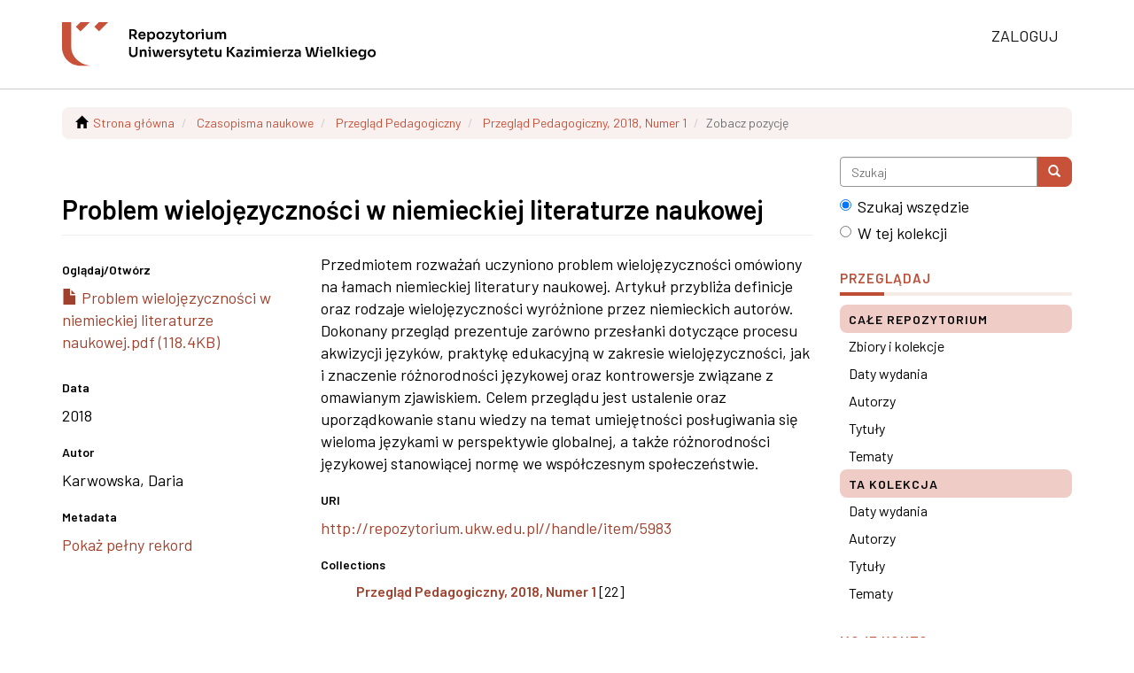

--- FILE ---
content_type: text/html;charset=utf-8
request_url: https://repozytorium.ukw.edu.pl/handle/item/5983
body_size: 4961
content:
<!DOCTYPE html>
            <!--[if lt IE 7]> <html class="no-js lt-ie9 lt-ie8 lt-ie7" lang="en"> <![endif]-->
            <!--[if IE 7]>    <html class="no-js lt-ie9 lt-ie8" lang="en"> <![endif]-->
            <!--[if IE 8]>    <html class="no-js lt-ie9" lang="en"> <![endif]-->
            <!--[if gt IE 8]><!--> <html class="no-js" lang="en"> <!--<![endif]-->
            <head><META http-equiv="Content-Type" content="text/html; charset=UTF-8">
<meta content="text/html; charset=UTF-8" http-equiv="Content-Type">
<meta content="IE=edge,chrome=1" http-equiv="X-UA-Compatible">
<meta content="width=device-width,initial-scale=1" name="viewport">
<link rel="shortcut icon" href="/themes/Mirage2/images/favicon.ico">
<link rel="apple-touch-icon" href="/themes/Mirage2/images/apple-touch-icon.png">
<meta name="Generator" content="DSpace 6.3">
<link href="/themes/Mirage2/styles/main.css" rel="stylesheet">
<link href="/themes/Mirage2/styles/uczelnia.css" rel="stylesheet">
<link type="application/opensearchdescription+xml" rel="search" href="https://repozytorium.ukw.edu.pl:443/open-search/description.xml" title="DSpace">
<script>
                //Clear default text of empty text areas on focus
                function tFocus(element)
                {
                if (element.value == ' '){element.value='';}
                }
                //Clear default text of empty text areas on submit
                function tSubmit(form)
                {
                var defaultedElements = document.getElementsByTagName("textarea");
                for (var i=0; i != defaultedElements.length; i++){
                if (defaultedElements[i].value == ' '){
                defaultedElements[i].value='';}}
                }
                //Disable pressing 'enter' key to submit a form (otherwise pressing 'enter' causes a submission to start over)
                function disableEnterKey(e)
                {
                var key;

                if(window.event)
                key = window.event.keyCode;     //Internet Explorer
                else
                key = e.which;     //Firefox and Netscape

                if(key == 13)  //if "Enter" pressed, then disable!
                return false;
                else
                return true;
                }
            </script><!--[if lt IE 9]>
                <script src="/themes/Mirage2/vendor/html5shiv/dist/html5shiv.js"> </script>
                <script src="/themes/Mirage2/vendor/respond/dest/respond.min.js"> </script>
                <![endif]--><script src="/themes/Mirage2/vendor/modernizr/modernizr.js"> </script>
<title>Problem wielojęzyczności w niemieckiej literaturze naukowej - Repozytorium Uniwersytetu Kazimierza Wielkiego</title>
<link rel="schema.DCTERMS" href="http://purl.org/dc/terms/" />
<link rel="schema.DC" href="http://purl.org/dc/elements/1.1/" />
<meta name="DC.creator" content="Karwowska, Daria" />
<meta name="DCTERMS.dateAccepted" content="2019-04-17T10:18:38Z" scheme="DCTERMS.W3CDTF" />
<meta name="DCTERMS.available" content="2019-04-17T10:18:38Z" scheme="DCTERMS.W3CDTF" />
<meta name="DCTERMS.issued" content="2018" scheme="DCTERMS.W3CDTF" />
<meta name="DCTERMS.bibliographicCitation" content="Przegląd Pedagogiczny 2018, nr 1" xml:lang="en_US" />
<meta name="DC.identifier" content="http://repozytorium.ukw.edu.pl//handle/item/5983" scheme="DCTERMS.URI" />
<meta name="DC.description" content="The main focus of this study is the phenomenon of multilingualism described in German scientific literature.&#xD;&#xA;The author of the article provides the definition and describes various types of multilingualism analysed&#xD;&#xA;already by German scholars. The aim of the review is to present principles of language acquisition and&#xD;&#xA;language teaching and learning methods in a polyglot environment. The importance of multilingualism and&#xD;&#xA;controversy about this phenomenon have been underlined. The author aims to describe and classify the&#xD;&#xA;current state of knowledge about the ability to communicate in more than one language, as well as linguistic&#xD;&#xA;diversity, prevalent in modern societies." xml:lang="en_US" />
<meta name="DCTERMS.abstract" content="Przedmiotem rozważań uczyniono problem wielojęzyczności omówiony na łamach niemieckiej literatury&#xD;&#xA;naukowej. Artykuł przybliża definicje oraz rodzaje wielojęzyczności wyróżnione przez niemieckich autorów.&#xD;&#xA;Dokonany przegląd prezentuje zarówno przesłanki dotyczące procesu akwizycji języków, praktykę edukacyjną&#xD;&#xA;w zakresie wielojęzyczności, jak i znaczenie różnorodności językowej oraz kontrowersje związane&#xD;&#xA;z omawianym zjawiskiem. Celem przeglądu jest ustalenie oraz uporządkowanie stanu wiedzy na temat&#xD;&#xA;umiejętności posługiwania się wieloma językami w perspektywie globalnej, a także różnorodności językowej&#xD;&#xA;stanowiącej normę we współczesnym społeczeństwie." xml:lang="en_US" />
<meta name="DC.language" content="pl" xml:lang="en_US" scheme="DCTERMS.RFC1766" />
<meta name="DC.publisher" content="Wydawnictwo Uniwersytetu Kazimierza Wielkiego w Bydgoszczy" xml:lang="en_US" />
<meta name="DC.subject" content="pedagogika" xml:lang="en_US" />
<meta name="DC.subject" content="język obcy" xml:lang="en_US" />
<meta name="DC.subject" content="język ojczysty" xml:lang="en_US" />
<meta name="DC.subject" content="praktyka edukacyjna" xml:lang="en_US" />
<meta name="DC.subject" content="różnorodność językowa" xml:lang="en_US" />
<meta name="DC.subject" content="system językowy" xml:lang="en_US" />
<meta name="DC.subject" content="wielojęzyczność" xml:lang="en_US" />
<meta name="DC.subject" content="pedagogy" xml:lang="en_US" />
<meta name="DC.subject" content="foreign language" xml:lang="en_US" />
<meta name="DC.subject" content="mother tongue" xml:lang="en_US" />
<meta name="DC.subject" content="educational practice" xml:lang="en_US" />
<meta name="DC.subject" content="linguistic diversity" xml:lang="en_US" />
<meta name="DC.subject" content="language system" xml:lang="en_US" />
<meta name="DC.subject" content="multilingualism" xml:lang="en_US" />
<meta name="DC.title" content="Problem wielojęzyczności w niemieckiej literaturze naukowej" xml:lang="en_US" />
<meta name="DCTERMS.alternative" content="The problem of multilingualism in German scientific literature" xml:lang="en_US" />
<meta name="DC.type" content="Article" xml:lang="en_US" />
<meta content="pedagogika; język obcy; język ojczysty; praktyka edukacyjna; r&oacute;żnorodność językowa; system językowy; wielojęzyczność; pedagogy; foreign language; mother tongue; educational practice; linguistic diversity; language system; multilingualism; Article" name="citation_keywords">
<meta content="Problem wielojęzyczności w niemieckiej literaturze naukowej" name="citation_title">
<meta content="Wydawnictwo Uniwersytetu Kazimierza Wielkiego w Bydgoszczy" name="citation_publisher">
<meta content="pl" name="citation_language">
<meta content="Karwowska, Daria" name="citation_author">
<meta content="https://repozytorium.ukw.edu.pl///bitstream/item/5983/1/Problem%20wieloj%c4%99zyczno%c5%9bci%20w%20niemieckiej%20literaturze%20naukowej.pdf" name="citation_pdf_url">
<meta content="2018" name="citation_date">
<meta content="https://repozytorium.ukw.edu.pl///handle/item/5983" name="citation_abstract_html_url">
</head><body>
<header>
<div role="navigation" class="navbar navbar-default navbar-static-top">
<div class="container">
<div class="navbar-header">
<button data-toggle="offcanvas" class="navbar-toggle" type="button"><span class="sr-only">Menu nawigacja</span><span class="icon-bar"></span><span class="icon-bar"></span><span class="icon-bar"></span></button><a class="navbar-brand" href="/"><img alt="Repozytorium Uniwersytetu Kazimierza Wielkiego w Bydgoszczy" src="/themes/Mirage2/images/uczelnia-naglowek.svg"></a>
<div class="navbar-header pull-right visible-xs hidden-sm hidden-md hidden-lg">
<ul class="nav nav-pills pull-left ">
<li>
<form method="get" action="/login" style="display: inline">
<button class="navbar-toggle navbar-link"><span class="sr-only">Zaloguj się</span><b aria-hidden="true" class="visible-xs glyphicon glyphicon-user"></b></button>
</form>
</li>
</ul>
</div>
</div>
<div class="navbar-header pull-right hidden-xs">
<ul class="nav navbar-nav pull-left"></ul>
<ul class="nav navbar-nav pull-left">
<li>
<a href="/login"><span class="hidden-xs">Zaloguj</span></a>
</li>
</ul>
<button type="button" class="navbar-toggle visible-sm" data-toggle="offcanvas"><span class="sr-only">Menu nawigacja</span><span class="icon-bar"></span><span class="icon-bar"></span><span class="icon-bar"></span></button>
</div>
</div>
</div>
</header>
<div class="trail-wrapper hidden-print">
<div class="container">
<div class="row">
<div class="col-xs-12">
<div class="breadcrumb dropdown visible-xs">
<a data-toggle="dropdown" class="dropdown-toggle" role="button" href="#" id="trail-dropdown-toggle">Zobacz pozycję&nbsp;<b class="caret"></b></a>
<ul aria-labelledby="trail-dropdown-toggle" role="menu" class="dropdown-menu">
<li role="presentation">
<a role="menuitem" href="/"><i aria-hidden="true" class="glyphicon glyphicon-home"></i>&nbsp;
                        Strona gł&oacute;wna</a>
</li>
<li role="presentation">
<a role="menuitem" href="/handle/item/5">Czasopisma naukowe</a>
</li>
<li role="presentation">
<a role="menuitem" href="/handle/item/487">Przegląd Pedagogiczny</a>
</li>
<li role="presentation">
<a role="menuitem" href="/handle/item/5980">Przegląd Pedagogiczny, 2018, Numer 1</a>
</li>
<li role="presentation" class="disabled">
<a href="#" role="menuitem">Zobacz pozycję</a>
</li>
</ul>
</div>
<ul class="breadcrumb hidden-xs">
<li>
<i aria-hidden="true" class="glyphicon glyphicon-home"></i>&nbsp;
            <a href="/">Strona gł&oacute;wna</a>
</li>
<li>
<a href="/handle/item/5">Czasopisma naukowe</a>
</li>
<li>
<a href="/handle/item/487">Przegląd Pedagogiczny</a>
</li>
<li>
<a href="/handle/item/5980">Przegląd Pedagogiczny, 2018, Numer 1</a>
</li>
<li class="active">Zobacz pozycję</li>
</ul>
</div>
</div>
</div>
</div>
<div class="hidden" id="no-js-warning-wrapper">
<div id="no-js-warning">
<div class="notice failure">JavaScript is disabled for your browser. Some features of this site may not work without it.</div>
</div>
</div>
<div class="container" id="main-container">
<div class="row row-offcanvas row-offcanvas-right">
<div class="horizontal-slider clearfix">
<div class="col-xs-12 col-sm-12 col-md-9 main-content">
<div>
<div id="aspect_artifactbrowser_ItemViewer_div_item-view" class="ds-static-div primary">
<!-- External Metadata URL: cocoon://metadata/handle/item/5983/mets.xml-->
<div class="item-summary-view-metadata">
<h2 class="page-header first-page-header">Problem wielojęzyczności w niemieckiej literaturze naukowej</h2>
<div class="row">
<div class="col-sm-4">
<div class="row">
<div class="col-xs-6 col-sm-12">
<div class="thumbnail">
<img alt="Thumbnail" class="img-thumbnail" data-src="holder.js/100%x80/text:No Thumbnail"></div>
</div>
<div class="col-xs-6 col-sm-12">
<div class="item-page-field-wrapper table word-break">
<h5>Oglądaj/<wbr></wbr>Otw&oacute;rz</h5>
<div>
<a href="/bitstream/handle/item/5983/Problem%20wieloj%c4%99zyczno%c5%9bci%20w%20niemieckiej%20literaturze%20naukowej.pdf?sequence=1&isAllowed=y"><i aria-hidden="true" class="glyphicon  glyphicon-file"></i> Problem wielojęzyczności w niemieckiej literaturze naukowej.pdf (118.4KB)</a>
</div>
</div>
</div>
</div>
<div class="simple-item-view-date word-break item-page-field-wrapper table">
<h5>Data</h5>2018</div>
<div class="simple-item-view-authors item-page-field-wrapper table">
<h5>Autor</h5>
<div>Karwowska, Daria</div>
</div>
<div class="simple-item-view-show-full item-page-field-wrapper table">
<h5>Metadata</h5>
<a href="/handle/item/5983?show=full">Pokaż pełny rekord</a>
</div>
</div>
<div class="col-sm-8">
<div class="simple-item-view-description item-page-field-wrapper table">
<h5 class="visible-xs">Streszczenie</h5>
<div>Przedmiotem rozważań uczyniono problem wielojęzyczności om&oacute;wiony na łamach niemieckiej literatury&#13;
naukowej. Artykuł przybliża definicje oraz rodzaje wielojęzyczności wyr&oacute;żnione przez niemieckich autor&oacute;w.&#13;
Dokonany przegląd prezentuje zar&oacute;wno przesłanki dotyczące procesu akwizycji język&oacute;w, praktykę edukacyjną&#13;
w zakresie wielojęzyczności, jak i znaczenie r&oacute;żnorodności językowej oraz kontrowersje związane&#13;
z omawianym zjawiskiem. Celem przeglądu jest ustalenie oraz uporządkowanie stanu wiedzy na temat&#13;
umiejętności posługiwania się wieloma językami w perspektywie globalnej, a także r&oacute;żnorodności językowej&#13;
stanowiącej normę we wsp&oacute;łczesnym społeczeństwie.</div>
</div>
<div class="simple-item-view-uri item-page-field-wrapper table">
<h5>URI</h5>
<span><a href="http://repozytorium.ukw.edu.pl//handle/item/5983">http://repozytorium.ukw.edu.pl//handle/item/5983</a></span>
</div>
<div class="simple-item-view-collections item-page-field-wrapper table">
<h5>Collections</h5>
<ul class="ds-referenceSet-list">
<!-- External Metadata URL: cocoon://metadata/handle/item/5980/mets.xml-->
<li>
<a href="/handle/item/5980">Przegląd Pedagogiczny, 2018, Numer 1</a> [22]</li>
</ul>
</div>
</div>
</div>
</div>
</div>
</div>
<div class="visible-xs visible-sm">
<footer>
<div class="row">
<hr>
<div class="col-xs-7 col-sm-8">
<div>
<a target="_blank" href="https://biblioteka.ukw.edu.pl">Biblioteka Uniwersytetu Kazimierza Wielkiego</a>
</div>
<div class="hidden-print">
<a href="/contact">Kontakt z nami</a> | <a href="/feedback">Wyślij uwagi</a> | <a href="/page/deklaracja-dostepnosci">Deklaracja dostępności</a>
</div>
</div>
<div class="col-xs-5 col-sm-4 hidden-print">
<div class="pull-right">
                            
                            Biblioteka Uniwersytetu Kazimierza Wielkiego<br>
                            ul. Karola Szymanowskiego 3<br>
                            85-074 Bydgoszcz
                        </div>
</div>
</div>
<a class="hidden" href="/htmlmap">&nbsp;</a>
<p>&nbsp;</p>
</footer>
</div>
</div>
<div role="navigation" id="sidebar" class="col-xs-6 col-sm-3 sidebar-offcanvas">
<div class="word-break hidden-print" id="ds-options">
<div class="ds-option-set" id="ds-search-option">
<form method="post" class="" id="ds-search-form" action="/discover">
<fieldset>
<div class="input-group">
<input placeholder="Szukaj" type="text" class="ds-text-field form-control" name="query"><span class="input-group-btn"><button title="Szukaj" class="ds-button-field btn btn-primary"><span aria-hidden="true" class="glyphicon glyphicon-search"></span></button></span>
</div>
<div class="radio">
<label><input checked value="" name="scope" type="radio" id="ds-search-form-scope-all">Szukaj wszędzie</label>
</div>
<div class="radio">
<label><input name="scope" type="radio" id="ds-search-form-scope-container" value="item/5980">W tej kolekcji</label>
</div>
</fieldset>
</form>
</div>
<h2 class="ds-option-set-head  h6">Przeglądaj</h2>
<div id="aspect_viewArtifacts_Navigation_list_browse" class="list-group">
<a class="list-group-item active"><span class="h5 list-group-item-heading  h5">Całe repozytorium</span></a><a href="/community-list" class="list-group-item ds-option">Zbiory i kolekcje </a><a href="/browse?type=dateissued" class="list-group-item ds-option">Daty wydania</a><a href="/browse?type=author" class="list-group-item ds-option">Autorzy</a><a href="/browse?type=title" class="list-group-item ds-option">Tytuły</a><a href="/browse?type=subject" class="list-group-item ds-option">Tematy</a><a class="list-group-item active"><span class="h5 list-group-item-heading  h5">Ta kolekcja</span></a><a href="/handle/item/5980/browse?type=dateissued" class="list-group-item ds-option">Daty wydania</a><a href="/handle/item/5980/browse?type=author" class="list-group-item ds-option">Autorzy</a><a href="/handle/item/5980/browse?type=title" class="list-group-item ds-option">Tytuły</a><a href="/handle/item/5980/browse?type=subject" class="list-group-item ds-option">Tematy</a>
</div>
<h2 class="ds-option-set-head  h6">Moje konto</h2>
<div id="aspect_viewArtifacts_Navigation_list_account" class="list-group">
<a href="/login" class="list-group-item ds-option">Zaloguj</a><a href="/register" class="list-group-item ds-option">Zarejestruj</a>
</div>
<div id="aspect_viewArtifacts_Navigation_list_context" class="list-group"></div>
<div id="aspect_viewArtifacts_Navigation_list_administrative" class="list-group"></div>
<div id="aspect_discovery_Navigation_list_discovery" class="list-group"></div>
<h2 class="ds-option-set-head  h6">Statystyki</h2>
<div id="aspect_statistics_Navigation_list_statistics" class="list-group">
<a href="/handle/item/5983/statistics" class="list-group-item ds-option">Przejrzyj statystyki użycia</a>
</div>
<div>
<h2 class="ds-option-set-head h6">Informacje</h2>
<div class="ds-option-set list-group" id="ds-info-option">
<a class="list-group-item" href="/page/deklaracja-dostepnosci">Deklaracja dostępności</a><a class="list-group-item" href="/page/polityka">Zasady udostępniania</a><a class="list-group-item" href="/page/aspektyprawne">Aspekty prawne</a><a class="list-group-item" href="/page/instrukcja">Jak dodać publikację</a><a class="list-group-item" href="https://openpolicyfinder.jisc.ac.uk/">Sprawdź politykę wydawcy</a>
</div>
</div>
</div>
</div>
</div>
</div>
<div class="hidden-xs hidden-sm">
<footer>
<div class="row">
<hr>
<div class="col-xs-7 col-sm-8">
<div>
<a target="_blank" href="https://biblioteka.ukw.edu.pl">Biblioteka Uniwersytetu Kazimierza Wielkiego</a>
</div>
<div class="hidden-print">
<a href="/contact">Kontakt z nami</a> | <a href="/feedback">Wyślij uwagi</a> | <a href="/page/deklaracja-dostepnosci">Deklaracja dostępności</a>
</div>
</div>
<div class="col-xs-5 col-sm-4 hidden-print">
<div class="pull-right">
                            
                            Biblioteka Uniwersytetu Kazimierza Wielkiego<br>
                            ul. Karola Szymanowskiego 3<br>
                            85-074 Bydgoszcz
                        </div>
</div>
</div>
<a class="hidden" href="/htmlmap">&nbsp;</a>
<p>&nbsp;</p>
</footer>
</div>
</div>
<script type="text/javascript">
                         if(typeof window.publication === 'undefined'){
                            window.publication={};
                          };
                        window.publication.contextPath= '';window.publication.themePath= '/themes/Mirage2/';</script><script>if(!window.DSpace){window.DSpace={};}window.DSpace.context_path='';window.DSpace.theme_path='/themes/Mirage2/';</script><script src="/themes/Mirage2/scripts/theme.js"> </script>
</body></html>
